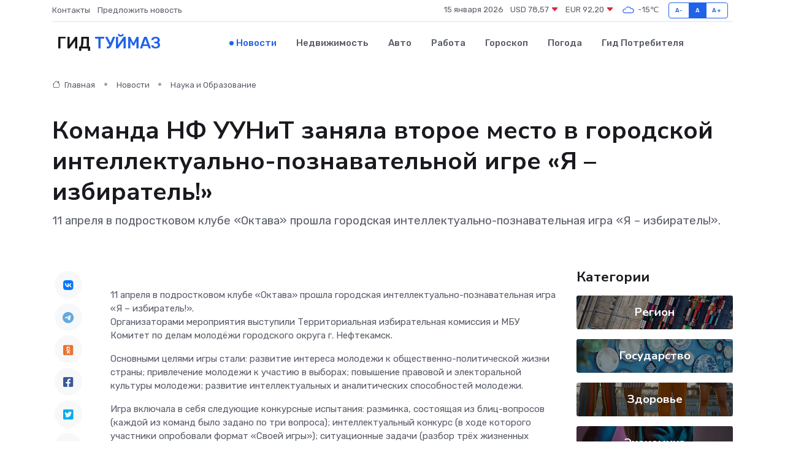

--- FILE ---
content_type: text/html; charset=UTF-8
request_url: https://tujmazy.ru/news/nauka-i-obrazovanie/komanda-nf-uunit-zanyala-vtoroe-mesto-v-gorodskoy-intellektualno-poznavatelnoy-igre-ya-izbiratel.htm
body_size: 9436
content:
<!DOCTYPE html>
<html lang="ru">
<head>
	<meta charset="utf-8">
	<meta name="csrf-token" content="ijbklOYwOk8gmIKsWjnmLoQ7iDyj2ix1ChvnhdtV">
    <meta http-equiv="X-UA-Compatible" content="IE=edge">
    <meta name="viewport" content="width=device-width, initial-scale=1">
    <title>Команда НФ УУНиТ заняла второе место в городской интеллектуально-познавательной игре «Я – избиратель!» - новости Туймаз</title>
    <meta name="description" property="description" content="11 апреля в подростковом клубе «Октава» прошла городская интеллектуально-познавательная игра «Я – избиратель!».">
    
    <meta property="fb:pages" content="105958871990207" />
    <link rel="shortcut icon" type="image/x-icon" href="https://tujmazy.ru/favicon.svg">
    <link rel="canonical" href="https://tujmazy.ru/news/nauka-i-obrazovanie/komanda-nf-uunit-zanyala-vtoroe-mesto-v-gorodskoy-intellektualno-poznavatelnoy-igre-ya-izbiratel.htm">
    <link rel="preconnect" href="https://fonts.gstatic.com">
    <link rel="dns-prefetch" href="https://fonts.googleapis.com">
    <link rel="dns-prefetch" href="https://pagead2.googlesyndication.com">
    <link rel="dns-prefetch" href="https://res.cloudinary.com">
    <link href="https://fonts.googleapis.com/css2?family=Nunito+Sans:wght@400;700&family=Rubik:wght@400;500;700&display=swap" rel="stylesheet">
    <link rel="stylesheet" type="text/css" href="https://tujmazy.ru/assets/font-awesome/css/all.min.css">
    <link rel="stylesheet" type="text/css" href="https://tujmazy.ru/assets/bootstrap-icons/bootstrap-icons.css">
    <link rel="stylesheet" type="text/css" href="https://tujmazy.ru/assets/tiny-slider/tiny-slider.css">
    <link rel="stylesheet" type="text/css" href="https://tujmazy.ru/assets/glightbox/css/glightbox.min.css">
    <link rel="stylesheet" type="text/css" href="https://tujmazy.ru/assets/plyr/plyr.css">
    <link id="style-switch" rel="stylesheet" type="text/css" href="https://tujmazy.ru/assets/css/style.css">
    <link rel="stylesheet" type="text/css" href="https://tujmazy.ru/assets/css/style2.css">

    <meta name="twitter:card" content="summary">
    <meta name="twitter:site" content="@mysite">
    <meta name="twitter:title" content="Команда НФ УУНиТ заняла второе место в городской интеллектуально-познавательной игре «Я – избиратель!» - новости Туймаз">
    <meta name="twitter:description" content="11 апреля в подростковом клубе «Октава» прошла городская интеллектуально-познавательная игра «Я – избиратель!».">
    <meta name="twitter:creator" content="@mysite">
    <meta name="twitter:image:src" content="https://tujmazy.ru/images/logo.gif">
    <meta name="twitter:domain" content="tujmazy.ru">
    <meta name="twitter:card" content="summary_large_image" /><meta name="twitter:image" content="https://tujmazy.ru/images/logo.gif">

    <meta property="og:url" content="http://tujmazy.ru/news/nauka-i-obrazovanie/komanda-nf-uunit-zanyala-vtoroe-mesto-v-gorodskoy-intellektualno-poznavatelnoy-igre-ya-izbiratel.htm">
    <meta property="og:title" content="Команда НФ УУНиТ заняла второе место в городской интеллектуально-познавательной игре «Я – избиратель!» - новости Туймаз">
    <meta property="og:description" content="11 апреля в подростковом клубе «Октава» прошла городская интеллектуально-познавательная игра «Я – избиратель!».">
    <meta property="og:type" content="website">
    <meta property="og:image" content="https://tujmazy.ru/images/logo.gif">
    <meta property="og:locale" content="ru_RU">
    <meta property="og:site_name" content="Гид Туймаз">
    

    <link rel="image_src" href="https://tujmazy.ru/images/logo.gif" />

    <link rel="alternate" type="application/rss+xml" href="https://tujmazy.ru/feed" title="Туймазы: гид, новости, афиша">
        <script async src="https://pagead2.googlesyndication.com/pagead/js/adsbygoogle.js"></script>
    <script>
        (adsbygoogle = window.adsbygoogle || []).push({
            google_ad_client: "ca-pub-0899253526956684",
            enable_page_level_ads: true
        });
    </script>
        
    
    
    
    <script>if (window.top !== window.self) window.top.location.replace(window.self.location.href);</script>
    <script>if(self != top) { top.location=document.location;}</script>

<!-- Google tag (gtag.js) -->
<script async src="https://www.googletagmanager.com/gtag/js?id=G-71VQP5FD0J"></script>
<script>
  window.dataLayer = window.dataLayer || [];
  function gtag(){dataLayer.push(arguments);}
  gtag('js', new Date());

  gtag('config', 'G-71VQP5FD0J');
</script>
</head>
<body>
<script type="text/javascript" > (function(m,e,t,r,i,k,a){m[i]=m[i]||function(){(m[i].a=m[i].a||[]).push(arguments)}; m[i].l=1*new Date();k=e.createElement(t),a=e.getElementsByTagName(t)[0],k.async=1,k.src=r,a.parentNode.insertBefore(k,a)}) (window, document, "script", "https://mc.yandex.ru/metrika/tag.js", "ym"); ym(54008233, "init", {}); ym(86840228, "init", { clickmap:true, trackLinks:true, accurateTrackBounce:true, webvisor:true });</script> <noscript><div><img src="https://mc.yandex.ru/watch/54008233" style="position:absolute; left:-9999px;" alt="" /><img src="https://mc.yandex.ru/watch/86840228" style="position:absolute; left:-9999px;" alt="" /></div></noscript>
<script type="text/javascript">
    new Image().src = "//counter.yadro.ru/hit?r"+escape(document.referrer)+((typeof(screen)=="undefined")?"":";s"+screen.width+"*"+screen.height+"*"+(screen.colorDepth?screen.colorDepth:screen.pixelDepth))+";u"+escape(document.URL)+";h"+escape(document.title.substring(0,150))+";"+Math.random();
</script>
<!-- Rating@Mail.ru counter -->
<script type="text/javascript">
var _tmr = window._tmr || (window._tmr = []);
_tmr.push({id: "3138453", type: "pageView", start: (new Date()).getTime()});
(function (d, w, id) {
  if (d.getElementById(id)) return;
  var ts = d.createElement("script"); ts.type = "text/javascript"; ts.async = true; ts.id = id;
  ts.src = "https://top-fwz1.mail.ru/js/code.js";
  var f = function () {var s = d.getElementsByTagName("script")[0]; s.parentNode.insertBefore(ts, s);};
  if (w.opera == "[object Opera]") { d.addEventListener("DOMContentLoaded", f, false); } else { f(); }
})(document, window, "topmailru-code");
</script><noscript><div>
<img src="https://top-fwz1.mail.ru/counter?id=3138453;js=na" style="border:0;position:absolute;left:-9999px;" alt="Top.Mail.Ru" />
</div></noscript>
<!-- //Rating@Mail.ru counter -->

<header class="navbar-light navbar-sticky header-static">
    <div class="navbar-top d-none d-lg-block small">
        <div class="container">
            <div class="d-md-flex justify-content-between align-items-center my-1">
                <!-- Top bar left -->
                <ul class="nav">
                    <li class="nav-item">
                        <a class="nav-link ps-0" href="https://tujmazy.ru/contacts">Контакты</a>
                    </li>
                    <li class="nav-item">
                        <a class="nav-link ps-0" href="https://tujmazy.ru/sendnews">Предложить новость</a>
                    </li>
                    
                </ul>
                <!-- Top bar right -->
                <div class="d-flex align-items-center">
                    
                    <ul class="list-inline mb-0 text-center text-sm-end me-3">
						<li class="list-inline-item">
							<span>15 января 2026</span>
						</li>
                        <li class="list-inline-item">
                            <a class="nav-link px-0" href="https://tujmazy.ru/currency">
                                <span>USD 78,57 <i class="bi bi-caret-down-fill text-danger"></i></span>
                            </a>
						</li>
                        <li class="list-inline-item">
                            <a class="nav-link px-0" href="https://tujmazy.ru/currency">
                                <span>EUR 92,20 <i class="bi bi-caret-down-fill text-danger"></i></span>
                            </a>
						</li>
						<li class="list-inline-item">
                            <a class="nav-link px-0" href="https://tujmazy.ru/pogoda">
                                <svg xmlns="http://www.w3.org/2000/svg" width="25" height="25" viewBox="0 0 30 30"><path fill="#315EFB" fill-rule="evenodd" d="M25.036 13.066a4.948 4.948 0 0 1 0 5.868A4.99 4.99 0 0 1 20.99 21H8.507a4.49 4.49 0 0 1-3.64-1.86 4.458 4.458 0 0 1 0-5.281A4.491 4.491 0 0 1 8.506 12c.686 0 1.37.159 1.996.473a.5.5 0 0 1 .16.766l-.33.399a.502.502 0 0 1-.598.132 2.976 2.976 0 0 0-3.346.608 3.007 3.007 0 0 0 .334 4.532c.527.396 1.177.59 1.836.59H20.94a3.54 3.54 0 0 0 2.163-.711 3.497 3.497 0 0 0 1.358-3.206 3.45 3.45 0 0 0-.706-1.727A3.486 3.486 0 0 0 20.99 12.5c-.07 0-.138.016-.208.02-.328.02-.645.085-.947.192a.496.496 0 0 1-.63-.287 4.637 4.637 0 0 0-.445-.874 4.495 4.495 0 0 0-.584-.733A4.461 4.461 0 0 0 14.998 9.5a4.46 4.46 0 0 0-3.177 1.318 2.326 2.326 0 0 0-.135.147.5.5 0 0 1-.592.131 5.78 5.78 0 0 0-.453-.19.5.5 0 0 1-.21-.79A5.97 5.97 0 0 1 14.998 8a5.97 5.97 0 0 1 4.237 1.757c.398.399.704.85.966 1.319.262-.042.525-.076.79-.076a4.99 4.99 0 0 1 4.045 2.066zM0 0v30V0zm30 0v30V0z"></path></svg>
                                <span>-15&#8451;</span>
                            </a>
						</li>
					</ul>

                    <!-- Font size accessibility START -->
                    <div class="btn-group me-2" role="group" aria-label="font size changer">
                        <input type="radio" class="btn-check" name="fntradio" id="font-sm">
                        <label class="btn btn-xs btn-outline-primary mb-0" for="font-sm">A-</label>

                        <input type="radio" class="btn-check" name="fntradio" id="font-default" checked>
                        <label class="btn btn-xs btn-outline-primary mb-0" for="font-default">A</label>

                        <input type="radio" class="btn-check" name="fntradio" id="font-lg">
                        <label class="btn btn-xs btn-outline-primary mb-0" for="font-lg">A+</label>
                    </div>

                    
                </div>
            </div>
            <!-- Divider -->
            <div class="border-bottom border-2 border-primary opacity-1"></div>
        </div>
    </div>

    <!-- Logo Nav START -->
    <nav class="navbar navbar-expand-lg">
        <div class="container">
            <!-- Logo START -->
            <a class="navbar-brand" href="https://tujmazy.ru" style="text-align: end;">
                
                			<span class="ms-2 fs-3 text-uppercase fw-normal">Гид <span style="color: #2163e8;">Туймаз</span></span>
                            </a>
            <!-- Logo END -->

            <!-- Responsive navbar toggler -->
            <button class="navbar-toggler ms-auto" type="button" data-bs-toggle="collapse"
                data-bs-target="#navbarCollapse" aria-controls="navbarCollapse" aria-expanded="false"
                aria-label="Toggle navigation">
                <span class="text-body h6 d-none d-sm-inline-block">Menu</span>
                <span class="navbar-toggler-icon"></span>
            </button>

            <!-- Main navbar START -->
            <div class="collapse navbar-collapse" id="navbarCollapse">
                <ul class="navbar-nav navbar-nav-scroll mx-auto">
                                        <li class="nav-item"> <a class="nav-link active" href="https://tujmazy.ru/news">Новости</a></li>
                                        <li class="nav-item"> <a class="nav-link" href="https://tujmazy.ru/realty">Недвижимость</a></li>
                                        <li class="nav-item"> <a class="nav-link" href="https://tujmazy.ru/auto">Авто</a></li>
                                        <li class="nav-item"> <a class="nav-link" href="https://tujmazy.ru/job">Работа</a></li>
                                        <li class="nav-item"> <a class="nav-link" href="https://tujmazy.ru/horoscope">Гороскоп</a></li>
                                        <li class="nav-item"> <a class="nav-link" href="https://tujmazy.ru/pogoda">Погода</a></li>
                                        <li class="nav-item"> <a class="nav-link" href="https://tujmazy.ru/poleznoe">Гид потребителя</a></li>
                                    </ul>
            </div>
            <!-- Main navbar END -->

            
        </div>
    </nav>
    <!-- Logo Nav END -->
</header>
    <main>
        <!-- =======================
                Main content START -->
        <section class="pt-3 pb-lg-5">
            <div class="container" data-sticky-container>
                <div class="row">
                    <!-- Main Post START -->
                    <div class="col-lg-9">
                        <!-- Categorie Detail START -->
                        <div class="mb-4">
							<nav aria-label="breadcrumb" itemscope itemtype="http://schema.org/BreadcrumbList">
								<ol class="breadcrumb breadcrumb-dots">
									<li class="breadcrumb-item" itemprop="itemListElement" itemscope itemtype="http://schema.org/ListItem">
										<meta itemprop="name" content="Гид Туймаз">
										<meta itemprop="position" content="1">
										<meta itemprop="item" content="https://tujmazy.ru">
										<a itemprop="url" href="https://tujmazy.ru">
										<i class="bi bi-house me-1"></i> Главная
										</a>
									</li>
									<li class="breadcrumb-item" itemprop="itemListElement" itemscope itemtype="http://schema.org/ListItem">
										<meta itemprop="name" content="Новости">
										<meta itemprop="position" content="2">
										<meta itemprop="item" content="https://tujmazy.ru/news">
										<a itemprop="url" href="https://tujmazy.ru/news"> Новости</a>
									</li>
									<li class="breadcrumb-item" aria-current="page" itemprop="itemListElement" itemscope itemtype="http://schema.org/ListItem">
										<meta itemprop="name" content="Наука и Образование">
										<meta itemprop="position" content="3">
										<meta itemprop="item" content="https://tujmazy.ru/news/nauka-i-obrazovanie">
										<a itemprop="url" href="https://tujmazy.ru/news/nauka-i-obrazovanie"> Наука и Образование</a>
									</li>
									<li aria-current="page" itemprop="itemListElement" itemscope itemtype="http://schema.org/ListItem">
									<meta itemprop="name" content="Команда НФ УУНиТ заняла второе место в городской интеллектуально-познавательной игре «Я – избиратель!»">
									<meta itemprop="position" content="4" />
									<meta itemprop="item" content="https://tujmazy.ru/news/nauka-i-obrazovanie/komanda-nf-uunit-zanyala-vtoroe-mesto-v-gorodskoy-intellektualno-poznavatelnoy-igre-ya-izbiratel.htm">
									</li>
								</ol>
							</nav>
						
                        </div>
                    </div>
                </div>
                <div class="row align-items-center">
                                                        <!-- Content -->
                    <div class="col-md-12 mt-4 mt-md-0">
                                            <h1 class="display-6">Команда НФ УУНиТ заняла второе место в городской интеллектуально-познавательной игре «Я – избиратель!»</h1>
                        <p class="lead">11 апреля в подростковом клубе «Октава» прошла городская интеллектуально-познавательная игра «Я – избиратель!».</p>
                    </div>
				                                    </div>
            </div>
        </section>
        <!-- =======================
        Main START -->
        <section class="pt-0">
            <div class="container position-relative" data-sticky-container>
                <div class="row">
                    <!-- Left sidebar START -->
                    <div class="col-md-1">
                        <div class="text-start text-lg-center mb-5" data-sticky data-margin-top="80" data-sticky-for="767">
                            <style>
                                .fa-vk::before {
                                    color: #07f;
                                }
                                .fa-telegram::before {
                                    color: #64a9dc;
                                }
                                .fa-facebook-square::before {
                                    color: #3b5998;
                                }
                                .fa-odnoklassniki-square::before {
                                    color: #eb722e;
                                }
                                .fa-twitter-square::before {
                                    color: #00aced;
                                }
                                .fa-whatsapp::before {
                                    color: #65bc54;
                                }
                                .fa-viber::before {
                                    color: #7b519d;
                                }
                                .fa-moimir svg {
                                    background-color: #168de2;
                                    height: 18px;
                                    width: 18px;
                                    background-size: 18px 18px;
                                    border-radius: 4px;
                                    margin-bottom: 2px;
                                }
                            </style>
                            <ul class="nav text-white-force">
                                <li class="nav-item">
                                    <a class="nav-link icon-md rounded-circle m-1 p-0 fs-5 bg-light" href="https://vk.com/share.php?url=https://tujmazy.ru/news/nauka-i-obrazovanie/komanda-nf-uunit-zanyala-vtoroe-mesto-v-gorodskoy-intellektualno-poznavatelnoy-igre-ya-izbiratel.htm&title=Команда НФ УУНиТ заняла второе место в городской интеллектуально-познавательной игре «Я – избиратель!» - новости Туймаз&utm_source=share" rel="nofollow" target="_blank">
                                        <i class="fab fa-vk align-middle text-body"></i>
                                    </a>
                                </li>
                                <li class="nav-item">
                                    <a class="nav-link icon-md rounded-circle m-1 p-0 fs-5 bg-light" href="https://t.me/share/url?url=https://tujmazy.ru/news/nauka-i-obrazovanie/komanda-nf-uunit-zanyala-vtoroe-mesto-v-gorodskoy-intellektualno-poznavatelnoy-igre-ya-izbiratel.htm&text=Команда НФ УУНиТ заняла второе место в городской интеллектуально-познавательной игре «Я – избиратель!» - новости Туймаз&utm_source=share" rel="nofollow" target="_blank">
                                        <i class="fab fa-telegram align-middle text-body"></i>
                                    </a>
                                </li>
                                <li class="nav-item">
                                    <a class="nav-link icon-md rounded-circle m-1 p-0 fs-5 bg-light" href="https://connect.ok.ru/offer?url=https://tujmazy.ru/news/nauka-i-obrazovanie/komanda-nf-uunit-zanyala-vtoroe-mesto-v-gorodskoy-intellektualno-poznavatelnoy-igre-ya-izbiratel.htm&title=Команда НФ УУНиТ заняла второе место в городской интеллектуально-познавательной игре «Я – избиратель!» - новости Туймаз&utm_source=share" rel="nofollow" target="_blank">
                                        <i class="fab fa-odnoklassniki-square align-middle text-body"></i>
                                    </a>
                                </li>
                                <li class="nav-item">
                                    <a class="nav-link icon-md rounded-circle m-1 p-0 fs-5 bg-light" href="https://www.facebook.com/sharer.php?src=sp&u=https://tujmazy.ru/news/nauka-i-obrazovanie/komanda-nf-uunit-zanyala-vtoroe-mesto-v-gorodskoy-intellektualno-poznavatelnoy-igre-ya-izbiratel.htm&title=Команда НФ УУНиТ заняла второе место в городской интеллектуально-познавательной игре «Я – избиратель!» - новости Туймаз&utm_source=share" rel="nofollow" target="_blank">
                                        <i class="fab fa-facebook-square align-middle text-body"></i>
                                    </a>
                                </li>
                                <li class="nav-item">
                                    <a class="nav-link icon-md rounded-circle m-1 p-0 fs-5 bg-light" href="https://twitter.com/intent/tweet?text=Команда НФ УУНиТ заняла второе место в городской интеллектуально-познавательной игре «Я – избиратель!» - новости Туймаз&url=https://tujmazy.ru/news/nauka-i-obrazovanie/komanda-nf-uunit-zanyala-vtoroe-mesto-v-gorodskoy-intellektualno-poznavatelnoy-igre-ya-izbiratel.htm&utm_source=share" rel="nofollow" target="_blank">
                                        <i class="fab fa-twitter-square align-middle text-body"></i>
                                    </a>
                                </li>
                                <li class="nav-item">
                                    <a class="nav-link icon-md rounded-circle m-1 p-0 fs-5 bg-light" href="https://api.whatsapp.com/send?text=Команда НФ УУНиТ заняла второе место в городской интеллектуально-познавательной игре «Я – избиратель!» - новости Туймаз https://tujmazy.ru/news/nauka-i-obrazovanie/komanda-nf-uunit-zanyala-vtoroe-mesto-v-gorodskoy-intellektualno-poznavatelnoy-igre-ya-izbiratel.htm&utm_source=share" rel="nofollow" target="_blank">
                                        <i class="fab fa-whatsapp align-middle text-body"></i>
                                    </a>
                                </li>
                                <li class="nav-item">
                                    <a class="nav-link icon-md rounded-circle m-1 p-0 fs-5 bg-light" href="viber://forward?text=Команда НФ УУНиТ заняла второе место в городской интеллектуально-познавательной игре «Я – избиратель!» - новости Туймаз https://tujmazy.ru/news/nauka-i-obrazovanie/komanda-nf-uunit-zanyala-vtoroe-mesto-v-gorodskoy-intellektualno-poznavatelnoy-igre-ya-izbiratel.htm&utm_source=share" rel="nofollow" target="_blank">
                                        <i class="fab fa-viber align-middle text-body"></i>
                                    </a>
                                </li>
                                <li class="nav-item">
                                    <a class="nav-link icon-md rounded-circle m-1 p-0 fs-5 bg-light" href="https://connect.mail.ru/share?url=https://tujmazy.ru/news/nauka-i-obrazovanie/komanda-nf-uunit-zanyala-vtoroe-mesto-v-gorodskoy-intellektualno-poznavatelnoy-igre-ya-izbiratel.htm&title=Команда НФ УУНиТ заняла второе место в городской интеллектуально-познавательной игре «Я – избиратель!» - новости Туймаз&utm_source=share" rel="nofollow" target="_blank">
                                        <i class="fab fa-moimir align-middle text-body"><svg viewBox='0 0 24 24' xmlns='http://www.w3.org/2000/svg'><path d='M8.889 9.667a1.333 1.333 0 100-2.667 1.333 1.333 0 000 2.667zm6.222 0a1.333 1.333 0 100-2.667 1.333 1.333 0 000 2.667zm4.77 6.108l-1.802-3.028a.879.879 0 00-1.188-.307.843.843 0 00-.313 1.166l.214.36a6.71 6.71 0 01-4.795 1.996 6.711 6.711 0 01-4.792-1.992l.217-.364a.844.844 0 00-.313-1.166.878.878 0 00-1.189.307l-1.8 3.028a.844.844 0 00.312 1.166.88.88 0 001.189-.307l.683-1.147a8.466 8.466 0 005.694 2.18 8.463 8.463 0 005.698-2.184l.685 1.151a.873.873 0 001.189.307.844.844 0 00.312-1.166z' fill='#FFF' fill-rule='evenodd'/></svg></i>
                                    </a>
                                </li>
                                
                            </ul>
                        </div>
                    </div>
                    <!-- Left sidebar END -->

                    <!-- Main Content START -->
                    <div class="col-md-10 col-lg-8 mb-5">
                        <div class="mb-4">
                                                    </div>
                        <div itemscope itemtype="http://schema.org/NewsArticle">
                            <meta itemprop="headline" content="Команда НФ УУНиТ заняла второе место в городской интеллектуально-познавательной игре «Я – избиратель!»">
                            <meta itemprop="identifier" content="https://tujmazy.ru/1475">
                            <span itemprop="articleBody"><p> 11 апреля в подростковом клубе «Октава» прошла городская интеллектуально-познавательная игра «Я – избиратель!». <br> Организаторами мероприятия выступили Территориальная избирательная комиссия и МБУ Комитет по делам молодёжи городского округа г. Нефтекамск. </p> <p> Основными целями игры стали: развитие интереса молодежи к общественно-политической жизни страны; привлечение молодежи к участию в выборах; повышение правовой и электоральной культуры молодежи; развитие интеллектуальных и аналитических способностей молодежи. </p> <p> Игра включала в себя следующие конкурсные испытания: разминка, состоящая из блиц-вопросов (каждой из команд было задано по три вопроса); интеллектуальный конкурс (в ходе которого участники опробовали формат «Своей игры»); ситуационные задачи (разбор трёх жизненных ситуаций на избирательных участках). </p> <p> Клуб молодых избирателей от нашего филиала представила команда «Праймериз», состоящая из студентов 2 курса направления «Юриспруденция» - Алешков Сергей, Муллаярова Юлия и Плотникова Анна. Руководитель команды – ст. преп. кафедры правовых дисциплин, зам. декана гуманитарного факультета по научной работе Сагитова Ирина Фаритовна. 
										</p>
											
											

										

                        



<p></p> <p> По итогам конкурсных испытаний команда завоевала второе место в борьбе с опытными соперниками других учебных заведений. Победитель и призеры игры были награждены ценными призами и дипломами. </p> <p> Во время проведения третьего конкурса Игры состоялась и викторина среди групп поддержки (болельщиков) команд. Победителями викторины стали студенты гр. Ю-21 Габбасова Эльвира и Нургалиева Дильназ. </p> <p> Поздравляем наших студентов и желаем им дальнейших побед! </p>

Фотографии</span>
                        </div>
                                                                        <div><a href="https://nfbgu.ru/news/n-2854.html" target="_blank" rel="author">Источник</a></div>
                                                                        <div class="col-12 mt-3"><a href="https://tujmazy.ru/sendnews">Предложить новость</a></div>
                        <div class="col-12 mt-5">
                            <h2 class="my-3">Последние новости</h2>
                            <div class="row gy-4">
                                <!-- Card item START -->
<div class="col-sm-6">
    <div class="card" itemscope="" itemtype="http://schema.org/BlogPosting">
        <!-- Card img -->
        <div class="position-relative">
                        <img class="card-img" src="https://tujmazy.ru/images/noimg-420x315.png" alt="Ежегодный форум «Сильные идеи для нового времени»">
                    </div>
        <div class="card-body px-0 pt-3" itemprop="name">
            <h4 class="card-title" itemprop="headline"><a href="https://tujmazy.ru/news/region/ezhegodnyy-forum-silnye-idei-dlya-novogo-vremeni.htm"
                    class="btn-link text-reset fw-bold" itemprop="url">Ежегодный форум «Сильные идеи для нового времени»</a></h4>
            <p class="card-text" itemprop="articleBody">Форум объединяет лидеров решений в сфере предпринимательства,
креативной экономики, инноваций, социального развития, технологического
суверенитета, профессиональной самореализации,</p>
        </div>
        <meta itemprop="author" content="Редактор"/>
        <meta itemscope itemprop="mainEntityOfPage" itemType="https://schema.org/WebPage" itemid="https://tujmazy.ru/news/region/ezhegodnyy-forum-silnye-idei-dlya-novogo-vremeni.htm"/>
        <meta itemprop="dateModified" content="2025-04-06"/>
        <meta itemprop="datePublished" content="2025-04-06"/>
    </div>
</div>
<!-- Card item END -->
<!-- Card item START -->
<div class="col-sm-6">
    <div class="card" itemscope="" itemtype="http://schema.org/BlogPosting">
        <!-- Card img -->
        <div class="position-relative">
                        <img class="card-img" src="https://tujmazy.ru/images/noimg-420x315.png" alt="Наилучшее здоровье с наименьшими затратами!">
                    </div>
        <div class="card-body px-0 pt-3" itemprop="name">
            <h4 class="card-title" itemprop="headline"><a href="https://tujmazy.ru/news/region/nailuchshee-zdorove-s-naimenshimi-zatratami.htm"
                    class="btn-link text-reset fw-bold" itemprop="url">Наилучшее здоровье с наименьшими затратами!</a></h4>
            <p class="card-text" itemprop="articleBody">Октябрьцы приняли участие в акции «10000 шагов к жизни», которая в этом году проходит в 10-й раз.</p>
        </div>
        <meta itemprop="author" content="Редактор"/>
        <meta itemscope itemprop="mainEntityOfPage" itemType="https://schema.org/WebPage" itemid="https://tujmazy.ru/news/region/nailuchshee-zdorove-s-naimenshimi-zatratami.htm"/>
        <meta itemprop="dateModified" content="2025-04-06"/>
        <meta itemprop="datePublished" content="2025-04-06"/>
    </div>
</div>
<!-- Card item END -->
<!-- Card item START -->
<div class="col-sm-6">
    <div class="card" itemscope="" itemtype="http://schema.org/BlogPosting">
        <!-- Card img -->
        <div class="position-relative">
                        <img class="card-img" src="https://tujmazy.ru/images/noimg-420x315.png" alt="Зарегистрировать ООО просто">
                    </div>
        <div class="card-body px-0 pt-3" itemprop="name">
            <h4 class="card-title" itemprop="headline"><a href="https://tujmazy.ru/news/region/zaregistrirovat-ooo-prosto.htm"
                    class="btn-link text-reset fw-bold" itemprop="url">Зарегистрировать ООО просто</a></h4>
            <p class="card-text" itemprop="articleBody">Наиболее распространённой организационно-правовой формой ведения бизнеса является общество с ограниченной ответственностью (далее – ООО).</p>
        </div>
        <meta itemprop="author" content="Редактор"/>
        <meta itemscope itemprop="mainEntityOfPage" itemType="https://schema.org/WebPage" itemid="https://tujmazy.ru/news/region/zaregistrirovat-ooo-prosto.htm"/>
        <meta itemprop="dateModified" content="2025-04-06"/>
        <meta itemprop="datePublished" content="2025-04-06"/>
    </div>
</div>
<!-- Card item END -->
<!-- Card item START -->
<div class="col-sm-6">
    <div class="card" itemscope="" itemtype="http://schema.org/BlogPosting">
        <!-- Card img -->
        <div class="position-relative">
            <img class="card-img" src="https://res.cloudinary.com/dzttx7cpc/image/upload/c_fill,w_420,h_315,q_auto,g_face/r7veu3ey8cqaawwwsw5m" alt="Пошаговое руководство: как грамотно оформить первый микрозайм" itemprop="image">
        </div>
        <div class="card-body px-0 pt-3" itemprop="name">
            <h4 class="card-title" itemprop="headline"><a href="https://simferopol-gid.ru/news/ekonomika/poshagovoe-rukovodstvo-kak-gramotno-oformit-pervyy-mikrozaym.htm" class="btn-link text-reset fw-bold" itemprop="url">Пошаговое руководство: как грамотно оформить первый микрозайм</a></h4>
            <p class="card-text" itemprop="articleBody">Как взять кредит с умом и не пожалеть об этом спустя пару месяцев</p>
        </div>
        <meta itemprop="author" content="Редактор"/>
        <meta itemscope itemprop="mainEntityOfPage" itemType="https://schema.org/WebPage" itemid="https://simferopol-gid.ru/news/ekonomika/poshagovoe-rukovodstvo-kak-gramotno-oformit-pervyy-mikrozaym.htm"/>
        <meta itemprop="dateModified" content="2026-01-15"/>
        <meta itemprop="datePublished" content="2026-01-15"/>
    </div>
</div>
<!-- Card item END -->
                            </div>
                        </div>
						<div class="col-12 bg-primary bg-opacity-10 p-2 mt-3 rounded">
							На этом сайте вы сможете узнать актуальные данные о <a href="https://kirillov-gid.ru/pogoda">погоде в Кириллове</a>, включая прогнозы на ближайшие дни и часы
						</div>
                        <!-- Comments START -->
                        <div class="mt-5">
                            <h3>Комментарии (0)</h3>
                        </div>
                        <!-- Comments END -->
                        <!-- Reply START -->
                        <div>
                            <h3>Добавить комментарий</h3>
                            <small>Ваш email не публикуется. Обязательные поля отмечены *</small>
                            <form class="row g-3 mt-2">
                                <div class="col-md-6">
                                    <label class="form-label">Имя *</label>
                                    <input type="text" class="form-control" aria-label="First name">
                                </div>
                                <div class="col-md-6">
                                    <label class="form-label">Email *</label>
                                    <input type="email" class="form-control">
                                </div>
                                <div class="col-12">
                                    <label class="form-label">Текст комментария *</label>
                                    <textarea class="form-control" rows="3"></textarea>
                                </div>
                                <div class="col-12">
                                    <button type="submit" class="btn btn-primary">Оставить комментарий</button>
                                </div>
                            </form>
                        </div>
                        <!-- Reply END -->
                    </div>
                    <!-- Main Content END -->
                    <!-- Right sidebar START -->
                    <div class="col-lg-3 d-none d-lg-block">
                        <div data-sticky data-margin-top="80" data-sticky-for="991">
                            <!-- Categories -->
                            <div>
                                <h4 class="mb-3">Категории</h4>
                                                                    <!-- Category item -->
                                    <div class="text-center mb-3 card-bg-scale position-relative overflow-hidden rounded"
                                        style="background-image:url(https://tujmazy.ru/assets/images/blog/4by3/05.jpg); background-position: center left; background-size: cover;">
                                        <div class="bg-dark-overlay-4 p-3">
                                            <a href="https://tujmazy.ru/news/region"
                                                class="stretched-link btn-link fw-bold text-white h5">Регион</a>
                                        </div>
                                    </div>
                                                                    <!-- Category item -->
                                    <div class="text-center mb-3 card-bg-scale position-relative overflow-hidden rounded"
                                        style="background-image:url(https://tujmazy.ru/assets/images/blog/4by3/02.jpg); background-position: center left; background-size: cover;">
                                        <div class="bg-dark-overlay-4 p-3">
                                            <a href="https://tujmazy.ru/news/gosudarstvo"
                                                class="stretched-link btn-link fw-bold text-white h5">Государство</a>
                                        </div>
                                    </div>
                                                                    <!-- Category item -->
                                    <div class="text-center mb-3 card-bg-scale position-relative overflow-hidden rounded"
                                        style="background-image:url(https://tujmazy.ru/assets/images/blog/4by3/07.jpg); background-position: center left; background-size: cover;">
                                        <div class="bg-dark-overlay-4 p-3">
                                            <a href="https://tujmazy.ru/news/zdorove"
                                                class="stretched-link btn-link fw-bold text-white h5">Здоровье</a>
                                        </div>
                                    </div>
                                                                    <!-- Category item -->
                                    <div class="text-center mb-3 card-bg-scale position-relative overflow-hidden rounded"
                                        style="background-image:url(https://tujmazy.ru/assets/images/blog/4by3/08.jpg); background-position: center left; background-size: cover;">
                                        <div class="bg-dark-overlay-4 p-3">
                                            <a href="https://tujmazy.ru/news/ekonomika"
                                                class="stretched-link btn-link fw-bold text-white h5">Экономика</a>
                                        </div>
                                    </div>
                                                                    <!-- Category item -->
                                    <div class="text-center mb-3 card-bg-scale position-relative overflow-hidden rounded"
                                        style="background-image:url(https://tujmazy.ru/assets/images/blog/4by3/08.jpg); background-position: center left; background-size: cover;">
                                        <div class="bg-dark-overlay-4 p-3">
                                            <a href="https://tujmazy.ru/news/politika"
                                                class="stretched-link btn-link fw-bold text-white h5">Политика</a>
                                        </div>
                                    </div>
                                                                    <!-- Category item -->
                                    <div class="text-center mb-3 card-bg-scale position-relative overflow-hidden rounded"
                                        style="background-image:url(https://tujmazy.ru/assets/images/blog/4by3/01.jpg); background-position: center left; background-size: cover;">
                                        <div class="bg-dark-overlay-4 p-3">
                                            <a href="https://tujmazy.ru/news/nauka-i-obrazovanie"
                                                class="stretched-link btn-link fw-bold text-white h5">Наука и Образование</a>
                                        </div>
                                    </div>
                                                                    <!-- Category item -->
                                    <div class="text-center mb-3 card-bg-scale position-relative overflow-hidden rounded"
                                        style="background-image:url(https://tujmazy.ru/assets/images/blog/4by3/01.jpg); background-position: center left; background-size: cover;">
                                        <div class="bg-dark-overlay-4 p-3">
                                            <a href="https://tujmazy.ru/news/proisshestviya"
                                                class="stretched-link btn-link fw-bold text-white h5">Происшествия</a>
                                        </div>
                                    </div>
                                                                    <!-- Category item -->
                                    <div class="text-center mb-3 card-bg-scale position-relative overflow-hidden rounded"
                                        style="background-image:url(https://tujmazy.ru/assets/images/blog/4by3/07.jpg); background-position: center left; background-size: cover;">
                                        <div class="bg-dark-overlay-4 p-3">
                                            <a href="https://tujmazy.ru/news/religiya"
                                                class="stretched-link btn-link fw-bold text-white h5">Религия</a>
                                        </div>
                                    </div>
                                                                    <!-- Category item -->
                                    <div class="text-center mb-3 card-bg-scale position-relative overflow-hidden rounded"
                                        style="background-image:url(https://tujmazy.ru/assets/images/blog/4by3/02.jpg); background-position: center left; background-size: cover;">
                                        <div class="bg-dark-overlay-4 p-3">
                                            <a href="https://tujmazy.ru/news/kultura"
                                                class="stretched-link btn-link fw-bold text-white h5">Культура</a>
                                        </div>
                                    </div>
                                                                    <!-- Category item -->
                                    <div class="text-center mb-3 card-bg-scale position-relative overflow-hidden rounded"
                                        style="background-image:url(https://tujmazy.ru/assets/images/blog/4by3/05.jpg); background-position: center left; background-size: cover;">
                                        <div class="bg-dark-overlay-4 p-3">
                                            <a href="https://tujmazy.ru/news/sport"
                                                class="stretched-link btn-link fw-bold text-white h5">Спорт</a>
                                        </div>
                                    </div>
                                                                    <!-- Category item -->
                                    <div class="text-center mb-3 card-bg-scale position-relative overflow-hidden rounded"
                                        style="background-image:url(https://tujmazy.ru/assets/images/blog/4by3/08.jpg); background-position: center left; background-size: cover;">
                                        <div class="bg-dark-overlay-4 p-3">
                                            <a href="https://tujmazy.ru/news/obschestvo"
                                                class="stretched-link btn-link fw-bold text-white h5">Общество</a>
                                        </div>
                                    </div>
                                                            </div>
                        </div>
                    </div>
                    <!-- Right sidebar END -->
                </div>
        </section>
    </main>
<footer class="bg-dark pt-5">
    
    <!-- Footer copyright START -->
    <div class="bg-dark-overlay-3 mt-5">
        <div class="container">
            <div class="row align-items-center justify-content-md-between py-4">
                <div class="col-md-6">
                    <!-- Copyright -->
                    <div class="text-center text-md-start text-primary-hover text-muted">
                        &#169;2026 Туймазы. Все права защищены.
                    </div>
                </div>
                
            </div>
        </div>
    </div>
    <!-- Footer copyright END -->
    <script type="application/ld+json">
        {"@context":"https:\/\/schema.org","@type":"Organization","name":"\u0422\u0443\u0439\u043c\u0430\u0437\u044b - \u0433\u0438\u0434, \u043d\u043e\u0432\u043e\u0441\u0442\u0438, \u0430\u0444\u0438\u0448\u0430","url":"https:\/\/tujmazy.ru","sameAs":["https:\/\/vk.com\/public224188550","https:\/\/t.me\/tujmazy_gid"]}
    </script>
</footer>
<!-- Back to top -->
<div class="back-top"><i class="bi bi-arrow-up-short"></i></div>
<script src="https://tujmazy.ru/assets/bootstrap/js/bootstrap.bundle.min.js"></script>
<script src="https://tujmazy.ru/assets/tiny-slider/tiny-slider.js"></script>
<script src="https://tujmazy.ru/assets/sticky-js/sticky.min.js"></script>
<script src="https://tujmazy.ru/assets/glightbox/js/glightbox.min.js"></script>
<script src="https://tujmazy.ru/assets/plyr/plyr.js"></script>
<script src="https://tujmazy.ru/assets/js/functions.js"></script>
<script src="https://yastatic.net/share2/share.js" async></script>
<script defer src="https://static.cloudflareinsights.com/beacon.min.js/vcd15cbe7772f49c399c6a5babf22c1241717689176015" integrity="sha512-ZpsOmlRQV6y907TI0dKBHq9Md29nnaEIPlkf84rnaERnq6zvWvPUqr2ft8M1aS28oN72PdrCzSjY4U6VaAw1EQ==" data-cf-beacon='{"version":"2024.11.0","token":"fe96082253844a569a7abf13401d8916","r":1,"server_timing":{"name":{"cfCacheStatus":true,"cfEdge":true,"cfExtPri":true,"cfL4":true,"cfOrigin":true,"cfSpeedBrain":true},"location_startswith":null}}' crossorigin="anonymous"></script>
</body>
</html>


--- FILE ---
content_type: text/html; charset=utf-8
request_url: https://www.google.com/recaptcha/api2/aframe
body_size: 267
content:
<!DOCTYPE HTML><html><head><meta http-equiv="content-type" content="text/html; charset=UTF-8"></head><body><script nonce="YzieuEmx3xqMx69onxXx4g">/** Anti-fraud and anti-abuse applications only. See google.com/recaptcha */ try{var clients={'sodar':'https://pagead2.googlesyndication.com/pagead/sodar?'};window.addEventListener("message",function(a){try{if(a.source===window.parent){var b=JSON.parse(a.data);var c=clients[b['id']];if(c){var d=document.createElement('img');d.src=c+b['params']+'&rc='+(localStorage.getItem("rc::a")?sessionStorage.getItem("rc::b"):"");window.document.body.appendChild(d);sessionStorage.setItem("rc::e",parseInt(sessionStorage.getItem("rc::e")||0)+1);localStorage.setItem("rc::h",'1768454744382');}}}catch(b){}});window.parent.postMessage("_grecaptcha_ready", "*");}catch(b){}</script></body></html>